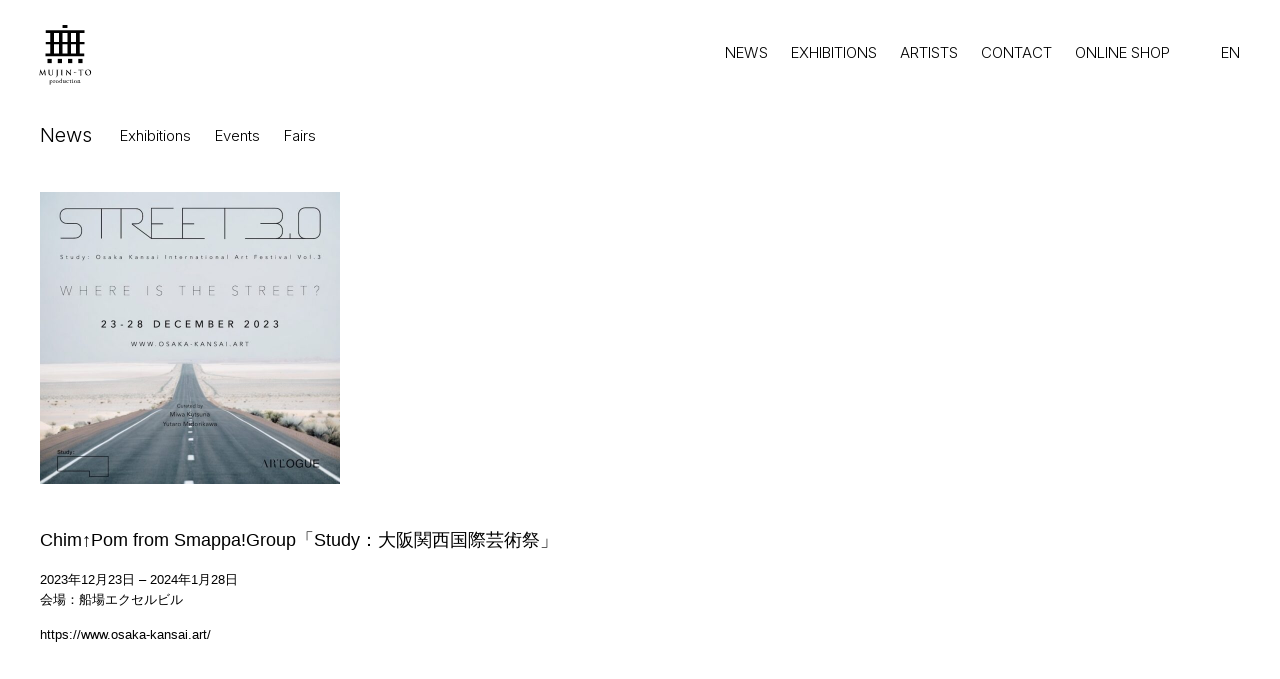

--- FILE ---
content_type: image/svg+xml
request_url: https://www.mujin-to.com/img_parts/logo2.svg
body_size: 3132
content:
<?xml version="1.0" encoding="utf-8"?>
<!-- Generator: Adobe Illustrator 24.1.2, SVG Export Plug-In . SVG Version: 6.00 Build 0)  -->
<svg version="1.1" id="レイヤー_1" xmlns="http://www.w3.org/2000/svg" xmlns:xlink="http://www.w3.org/1999/xlink" x="0px"
	 y="0px" viewBox="0 0 180 180" style="enable-background:new 0 0 180 180;" xml:space="preserve">
<g>
	<g>
		<path d="M42.6,142c0-0.1-0.1-0.1-0.3-0.1c-0.3,0-0.6,0-1.2-0.2c-0.6-0.2-0.8-0.7-0.9-1.9l-1.7-11.9c-0.1-0.4-0.2-0.6-0.4-0.6
			c-0.2,0-0.3,0.2-0.4,0.5l-5.2,11l-5.2-10.8c-0.2-0.5-0.4-0.6-0.5-0.6c-0.2,0-0.3,0.2-0.3,0.5l-1.9,12.5c-0.1,0.6-0.2,1.4-0.8,1.5
			c-0.3,0-0.4,0-0.6,0c-0.2,0-0.3,0-0.3,0.1c0,0.2,0.2,0.2,0.4,0.2c0.6,0,1.5-0.1,1.9-0.1c0.3,0,1.2,0.1,2,0.1c0.3,0,0.5,0,0.5-0.2
			c0-0.1-0.1-0.1-0.3-0.1c-0.2,0-0.5,0-0.8-0.1c-0.3-0.1-0.6-0.3-0.6-0.6c0-0.3,0-0.6,0.1-0.9l1-7.6H27c0.7,1.4,1.8,3.9,2,4.2
			c0.2,0.5,1.7,3.5,2.2,4.4c0.3,0.6,0.5,1,0.7,1c0.2,0,0.3-0.2,0.7-1.1l4.2-8.7h0.1l1.1,8.5c0.1,0.5,0,0.8-0.1,0.8
			c-0.1,0.1-0.2,0.1-0.2,0.2c0,0.1,0.1,0.2,0.6,0.2c0.8,0.1,3.4,0.1,3.9,0.1C42.4,142.2,42.6,142.2,42.6,142z"/>
		<path d="M61.3,127.9c0-0.1-0.1-0.2-0.4-0.2c-0.8,0-2,0.1-2.2,0.1c0,0-1.2-0.1-2.2-0.1c-0.3,0-0.4,0-0.4,0.2c0,0.1,0.1,0.2,0.3,0.2
			c0.2,0,0.5,0,0.7,0c0.6,0.1,0.8,0.5,0.8,1.1c0,0.6,0,1.2,0,4.1v2.4c0,2-0.1,3.7-1.1,4.8c-0.8,0.8-1.8,1-2.6,1
			c-0.7,0-1.5-0.1-2.4-0.8c-0.9-0.8-1.5-1.9-1.5-4.7v-2.7c0-2.9,0-3.5,0-4.1c0-0.7,0.2-1,0.7-1.1c0.2,0,0.3,0,0.6,0
			c0.2,0,0.3,0,0.3-0.2c0-0.1-0.1-0.2-0.4-0.2c-0.7,0-1.9,0.1-2.4,0.1c-0.6,0-1.8-0.1-2.8-0.1c-0.3,0-0.4,0-0.4,0.2
			c0,0.1,0.1,0.2,0.3,0.2c0.3,0,0.6,0,0.7,0c0.6,0.1,0.8,0.5,0.8,1.1c0,0.6,0,1.2,0,4.1v2.8c0,2.8,0.7,4.2,1.7,5.1
			c1.4,1.3,3.2,1.3,4.2,1.3c1.3,0,2.6-0.2,4-1.4c1.6-1.4,1.8-3.6,1.8-5.8v-2c0-2.9,0-3.5,0-4.1c0-0.7,0.2-1,0.7-1.1
			c0.2,0,0.3,0,0.6,0C61.2,128.1,61.3,128,61.3,127.9z"/>
		<path d="M72.9,127.9c0-0.1-0.1-0.2-0.4-0.2c-0.8,0-2,0.1-2.4,0.1c-0.5,0-1.7-0.1-2.7-0.1c-0.3,0-0.4,0-0.4,0.2
			c0,0.1,0.1,0.2,0.3,0.2c0.3,0,0.6,0,0.8,0c0.6,0.1,0.8,0.5,0.8,1.1c0,0.6,0,1.2,0,4.1v5.5c0,3.8,0,5.7-1.4,7.2
			c-0.4,0.4-0.7,0.6-0.9,0.7c-0.3,0.2-0.4,0.3-0.4,0.4c0,0.1,0.1,0.2,0.1,0.2c0.1,0,0.2,0,0.4-0.1c0.4-0.2,0.7-0.3,1-0.5
			c1.8-1.1,2.9-2.5,3.3-3.6c0.4-1.1,0.5-2.3,0.5-3.4c0-1-0.1-1.9-0.1-2.7v-3.5c0-2.9,0-3.5,0-4.1c0-0.7,0.2-1,0.7-1.1
			c0.2,0,0.3,0,0.6,0C72.8,128.1,72.9,128,72.9,127.9z"/>
		<path d="M85.2,142c0-0.1-0.1-0.2-0.3-0.2c-0.3,0-0.7,0-1-0.1c-0.6-0.1-0.7-0.4-0.8-0.9c-0.1-0.8-0.1-2.3-0.1-4.2v-3.4
			c0-2.9,0-3.5,0-4.1c0-0.7,0.2-1,0.7-1.1c0.2,0,0.4,0,0.6,0c0.2,0,0.3,0,0.3-0.2c0-0.1-0.2-0.2-0.4-0.2c-0.7,0-1.9,0.1-2.3,0.1
			c-0.6,0-1.8-0.1-2.5-0.1c-0.3,0-0.5,0-0.5,0.2c0,0.1,0.1,0.2,0.3,0.2c0.2,0,0.5,0,0.7,0.1c0.4,0.1,0.6,0.4,0.7,1.1
			c0,0.6,0,1.2,0,4.1v3.4c0,1.9,0,3.4-0.1,4.2c0,0.6-0.2,0.9-0.6,1c-0.2,0-0.4,0.1-0.7,0.1c-0.2,0-0.3,0.1-0.3,0.2
			c0,0.1,0.1,0.2,0.4,0.2c0.8,0,2-0.1,2.4-0.1c0.5,0,1.7,0.1,3,0.1C85,142.2,85.2,142.2,85.2,142z"/>
		<path d="M105,142.5c0.2,0,0.2-0.2,0.2-0.6l0.2-12.1c0-1.1,0.2-1.5,0.7-1.6c0.2,0,0.4,0,0.6,0c0.2,0,0.3-0.1,0.3-0.2
			c0-0.2-0.2-0.2-0.4-0.2c-0.9,0-1.7,0.1-1.9,0.1c-0.4,0-1.3-0.1-2.3-0.1c-0.3,0-0.5,0-0.5,0.2c0,0.1,0.1,0.2,0.3,0.2
			c0.2,0,0.7,0,1,0.1c0.5,0.2,0.6,0.6,0.6,1.7l0.2,8.6H104c-0.3-0.3-2.9-3.1-4.2-4.4c-2.8-2.8-5.7-5.9-5.9-6.2
			c-0.3-0.3-0.5-0.6-0.7-0.6c-0.2,0-0.2,0.3-0.2,0.7l-0.2,11.4c0,1.7-0.1,2.2-0.6,2.4c-0.3,0.1-0.6,0.1-0.9,0.1
			c-0.2,0-0.3,0-0.3,0.2c0,0.2,0.2,0.2,0.4,0.2c1,0,1.9-0.1,2.1-0.1c0.4,0,1.1,0.1,2.4,0.1c0.3,0,0.4,0,0.4-0.2
			c0-0.1-0.1-0.2-0.3-0.2c-0.3,0-0.7,0-1-0.1c-0.4-0.1-0.6-0.6-0.7-2.1l-0.2-8.1h0.1c0.3,0.4,2.5,2.8,4.6,4.8c2,2,4.4,4.5,5.7,5.6
			C104.6,142.3,104.8,142.5,105,142.5z"/>
		<path d="M119.6,134.1c0-0.2-0.3-0.3-0.6-0.3h-5.5c-0.3,0-0.4,0-0.5,0.2l-0.3,1.3c0,0.2,0,0.3,0.2,0.3c0.1,0,0.5-0.2,0.8-0.3
			c0.7-0.2,4.2-0.8,5-0.9C119.2,134.4,119.6,134.4,119.6,134.1z"/>
		<path d="M133.9,142.2c0.2,0,0.3-0.1,0.3-0.2c0-0.1-0.1-0.2-0.3-0.2c-0.3,0-0.7,0-1-0.1c-0.6-0.1-0.7-0.5-0.8-1
			c-0.1-0.8-0.1-2.4-0.1-4.1v-7.9l2.4,0.1c1.7,0,2.2,0.6,2.3,1.1l0,0.2c0,0.3,0.1,0.4,0.2,0.4c0.1,0,0.1-0.1,0.2-0.3
			c0-0.5,0.1-1.8,0.1-2.2c0-0.3,0-0.4-0.1-0.4c-0.1,0-0.6,0.2-1.8,0.2h-7.6c-0.6,0-1.4,0-1.9-0.1c-0.5,0-0.7-0.2-0.8-0.2
			c-0.1,0-0.2,0.1-0.2,0.4c0,0.2-0.4,1.9-0.4,2.2c0,0.2,0,0.3,0.2,0.3c0.1,0,0.2-0.1,0.2-0.2c0-0.2,0.1-0.4,0.3-0.7
			c0.3-0.4,0.7-0.5,1.9-0.5l2.9-0.1v7.9c0,1.8,0,3.3-0.1,4.1c0,0.5-0.2,1-0.6,1.1c-0.2,0-0.4,0.1-0.7,0.1c-0.2,0-0.3,0.1-0.3,0.2
			c0,0.1,0.1,0.2,0.4,0.2c0.8,0,2-0.1,2.4-0.1C131.4,142.2,132.7,142.2,133.9,142.2z"/>
		<path d="M149.5,127.5c-5.8,0-7.9,4.2-7.9,7.5c0,3.4,2.2,7.5,7.7,7.5c4.9,0,7.9-3.5,7.9-7.9C157.2,130.2,154.3,127.5,149.5,127.5z
			 M150.1,141.5c-3.7,0-5.9-3.2-5.9-7.2c0-4.8,2.5-6,4.7-6c3.1,0,5.6,2.7,5.6,7C154.5,140.9,151.4,141.5,150.1,141.5z"/>
		<path d="M54.5,155.1c-0.3,0-0.6,0.1-1,0.3c-0.4,0.2-0.7,0.5-1,0.7l0.1-1c0-0.1-0.1-0.1-0.2-0.1c0,0-0.1,0-0.2,0.1
			c-0.1,0.1-0.3,0.3-0.7,0.4c-0.3,0.2-0.8,0.3-1.3,0.4c-0.1,0-0.1,0.1-0.1,0.2c0,0.1,0,0.2,0.1,0.2c0.4,0,0.6,0.1,0.7,0.3
			c0.1,0.1,0.2,0.4,0.2,0.8v6.9c0,0.5-0.1,0.8-0.2,1c-0.1,0.2-0.4,0.3-0.9,0.3c-0.1,0-0.1,0.1-0.1,0.2c0,0.1,0.1,0.2,0.1,0.2
			c0.2,0,0.5,0,0.8,0c0.4,0,0.7,0,1,0c0.3,0,0.6,0,0.9,0c0.3,0,0.6,0,0.8,0c0.1,0,0.1-0.1,0.1-0.2c0-0.1,0-0.2-0.1-0.2
			c-0.5-0.1-0.7-0.2-0.9-0.3c-0.1-0.2-0.2-0.5-0.2-1v-2.4c0.4,0.2,1,0.4,1.6,0.4c1.1,0,2-0.3,2.7-1c0.7-0.7,1-1.5,1-2.6
			c0-1.1-0.3-2-0.9-2.7C56.4,155.4,55.5,155.1,54.5,155.1z M55.7,161c-0.4,0.5-0.9,0.8-1.6,0.8c-0.4,0-0.8-0.1-1.1-0.3
			c-0.3-0.2-0.4-0.5-0.4-0.8v-3.8c0.3-0.3,0.6-0.5,0.8-0.7c0.2-0.1,0.5-0.2,0.8-0.2c0.7,0,1.2,0.2,1.6,0.7c0.4,0.5,0.6,1.2,0.6,2
			C56.3,159.7,56.1,160.5,55.7,161z"/>
		<path d="M64.2,155.1c-0.3,0-0.6,0.1-0.9,0.2c-0.3,0.2-0.7,0.4-1.1,0.8l0.1-1c0-0.1-0.1-0.1-0.2-0.1c-0.1,0-0.1,0-0.2,0.1
			c-0.1,0.1-0.3,0.3-0.7,0.4c-0.3,0.2-0.8,0.3-1.3,0.4c-0.1,0-0.1,0.1-0.1,0.2c0,0.1,0,0.2,0.1,0.2c0.4,0,0.6,0.1,0.7,0.3
			c0.1,0.1,0.2,0.4,0.2,0.8v2.9c0,0.5-0.1,0.8-0.2,1c-0.1,0.2-0.4,0.3-0.9,0.3c-0.1,0-0.1,0.1-0.1,0.2c0,0.1,0,0.2,0.1,0.2
			c0.2,0,0.5,0,0.8,0c0.4,0,0.7,0,0.9,0c0.3,0,0.6,0,1,0c0.4,0,0.7,0,0.9,0c0.1,0,0.1-0.1,0.1-0.2c0-0.1,0-0.2-0.1-0.2
			c-0.5-0.1-0.8-0.2-1-0.4c-0.1-0.2-0.2-0.5-0.2-1v-3.5c0.4-0.4,0.7-0.6,1-0.6c0.1,0,0.3,0.1,0.5,0.2c0.2,0.1,0.5,0.2,0.7,0.2
			c0.2,0,0.3-0.1,0.5-0.2c0.1-0.2,0.2-0.3,0.2-0.5c0-0.2-0.1-0.4-0.2-0.5C64.7,155.1,64.5,155.1,64.2,155.1z"/>
		<path d="M69.8,155.1c-1,0-1.9,0.4-2.6,1c-0.7,0.7-1,1.6-1,2.6c0,1,0.3,1.9,1,2.6c0.7,0.7,1.5,1,2.6,1c1.1,0,2-0.3,2.6-1
			c0.7-0.7,1-1.5,1-2.6c0-1.1-0.3-1.9-1-2.6C71.7,155.4,70.9,155.1,69.8,155.1z M71.3,161c-0.4,0.5-0.9,0.8-1.5,0.8
			c-0.6,0-1.1-0.3-1.5-0.8c-0.4-0.6-0.5-1.3-0.5-2.2s0.2-1.7,0.5-2.3c0.4-0.6,0.9-0.9,1.5-0.9c0.7,0,1.1,0.3,1.5,0.8
			c0.4,0.6,0.6,1.3,0.6,2.3C71.8,159.7,71.7,160.4,71.3,161z"/>
		<path d="M83,161.3c-0.4,0-0.6-0.1-0.7-0.3c-0.1-0.1-0.1-0.4-0.1-0.7v-6.9c0-0.7,0-1.6,0.1-2.7c0-0.1-0.1-0.1-0.2-0.1
			c0,0-0.1,0-0.2,0.1c-0.1,0.1-0.4,0.3-0.7,0.4c-0.4,0.2-0.8,0.3-1.3,0.4c-0.1,0-0.1,0.1-0.1,0.2c0,0.1,0,0.2,0.1,0.2
			c0.4,0,0.6,0.1,0.7,0.3c0.1,0.1,0.2,0.4,0.2,0.8v2.6c-0.5-0.4-1.1-0.6-1.7-0.6c-1,0-1.9,0.3-2.6,1c-0.7,0.7-1,1.6-1,2.7
			c0,1,0.3,1.8,1,2.5c0.6,0.7,1.4,1,2.3,1c0.8,0,1.6-0.3,2.1-0.9l-0.1,0.8c0,0.1,0,0.1,0.1,0.1c0.1,0,0.1,0,0.3-0.1
			c0.2-0.1,0.5-0.2,0.9-0.3c0.4-0.1,0.7-0.2,1-0.2c0.1,0,0.1-0.1,0.1-0.2C83.1,161.4,83.1,161.3,83,161.3z M80.7,160.7
			c-0.3,0.4-0.6,0.6-0.9,0.8c-0.3,0.1-0.6,0.2-0.9,0.2c-0.6,0-1.1-0.3-1.4-0.8c-0.4-0.6-0.5-1.3-0.5-2.1c0-2.1,0.8-3.2,2.3-3.2
			c0.4,0,0.7,0.1,1,0.4c0.3,0.3,0.5,0.5,0.5,0.8V160.7z"/>
		<path d="M91.9,161.3c-0.4,0-0.6-0.1-0.7-0.3c-0.1-0.1-0.2-0.4-0.2-0.7v-5c0-0.1,0-0.2-0.1-0.2c-1,0.2-1.8,0.4-2.4,0.4
			c-0.1,0-0.1,0.1-0.1,0.2c0,0.1,0,0.2,0.1,0.2c0.1,0,0.2,0,0.2,0c0.4,0,0.6,0.1,0.7,0.2c0.1,0.1,0.2,0.5,0.2,0.9v3.5
			c-0.3,0.3-0.5,0.5-0.8,0.6c-0.2,0.1-0.5,0.2-0.8,0.2c-0.5,0-0.8-0.1-1.1-0.4c-0.2-0.3-0.3-0.7-0.3-1.3v-4.3c0-0.1,0-0.2-0.1-0.2
			c-1,0.2-1.8,0.4-2.4,0.4c-0.1,0-0.1,0.1-0.1,0.2c0,0.1,0,0.2,0.1,0.2c0.1,0,0.2,0,0.2,0c0.4,0,0.6,0.1,0.7,0.2
			c0.1,0.1,0.2,0.5,0.2,0.9v2.9c0,0.7,0.2,1.2,0.6,1.6c0.4,0.4,1,0.6,1.7,0.6c0.6,0,1.3-0.4,2.1-1l-0.1,1c0,0.1,0,0.1,0.2,0.1
			c0.1,0,0.1,0,0.2-0.1c0.3-0.3,1-0.4,2-0.5c0.1,0,0.1-0.1,0.1-0.2C92,161.4,92,161.3,91.9,161.3z"/>
		<path d="M97.1,155.6c0.3,0,0.5,0,0.6,0.1c0.1,0.1,0.3,0.3,0.4,0.6c0.1,0.3,0.2,0.4,0.4,0.5c0.1,0.1,0.3,0.1,0.4,0.1
			c0.4,0,0.6-0.2,0.6-0.6c0-0.3-0.2-0.6-0.7-0.9c-0.5-0.2-1.1-0.4-1.8-0.4c-1,0-1.8,0.3-2.5,1c-0.7,0.7-1,1.5-1,2.6
			c0,1,0.3,1.9,1,2.6c0.7,0.7,1.5,1,2.4,1c0.4,0,0.8-0.1,1.2-0.2c0.4-0.1,0.7-0.3,1-0.6c0.3-0.3,0.5-0.4,0.5-0.5
			c0-0.1,0-0.1-0.1-0.2c0-0.1-0.1-0.1-0.1-0.1l0,0c-0.5,0.5-1.1,0.7-1.9,0.7c-0.7,0-1.3-0.3-1.7-0.8c-0.4-0.5-0.6-1.2-0.6-2
			c0-1,0.1-1.8,0.5-2.3C96,155.8,96.4,155.6,97.1,155.6z"/>
		<path d="M106.2,155.4h-2.3l0.1-1.5c0-0.1-0.1-0.1-0.2-0.1c-0.1,0-0.2,0-0.2,0.1c-0.5,0.8-1.2,1.4-1.9,1.8
			c-0.1,0.1-0.1,0.1-0.1,0.2c0,0.1,0.1,0.2,0.2,0.2h0.6c0.1,0,0.2,0.1,0.2,0.2l0,3.8v0.1c0,0.6,0.2,1.1,0.5,1.4
			c0.4,0.4,0.8,0.5,1.4,0.5c0.5,0,0.9-0.1,1.3-0.3c0.4-0.2,0.6-0.4,0.6-0.5c0-0.1,0-0.1,0-0.2c0,0-0.1-0.1-0.1-0.1
			c-0.4,0.2-0.7,0.3-1.2,0.3c-0.7,0-1-0.5-1-1.5v-3.7l2.3,0.1c0.1,0,0.2-0.1,0.2-0.4C106.4,155.5,106.3,155.4,106.2,155.4z"/>
		<path d="M111.6,161.6c-0.4-0.1-0.7-0.2-0.9-0.3c-0.1-0.2-0.2-0.5-0.2-1v-2.5c0-0.7,0-1.6,0.1-2.7c0-0.1-0.1-0.1-0.2-0.1
			c-0.1,0-0.1,0-0.2,0.1c-0.1,0.1-0.3,0.2-0.6,0.4c-0.3,0.2-0.8,0.3-1.3,0.4c-0.1,0-0.1,0.1-0.1,0.2c0,0.1,0,0.2,0.1,0.2
			c0.4,0,0.6,0.1,0.7,0.3c0.1,0.1,0.2,0.4,0.2,0.8v2.9c0,0.5-0.1,0.8-0.2,1c-0.1,0.2-0.4,0.3-0.9,0.3c-0.1,0-0.1,0.1-0.1,0.2
			c0,0.1,0,0.2,0.1,0.2c0.2,0,0.5,0,0.8,0c0.4,0,0.7,0,0.9,0c0.2,0,0.6,0,0.9,0c0.3,0,0.6,0,0.8,0c0.1,0,0.1-0.1,0.1-0.2
			C111.7,161.7,111.7,161.6,111.6,161.6z"/>
		<path d="M109.2,151.8c-0.2,0.2-0.2,0.4-0.2,0.6c0,0.2,0.1,0.4,0.2,0.6c0.2,0.2,0.4,0.2,0.6,0.2c0.2,0,0.4-0.1,0.6-0.2
			c0.2-0.2,0.2-0.4,0.2-0.6c0-0.2-0.1-0.4-0.2-0.6c-0.2-0.2-0.4-0.2-0.6-0.2C109.6,151.6,109.4,151.6,109.2,151.8z"/>
		<path d="M116.9,155.1c-1.1,0-1.9,0.4-2.6,1c-0.7,0.7-1,1.6-1,2.6c0,1,0.3,1.9,1,2.6c0.7,0.7,1.5,1,2.6,1c1.1,0,2-0.3,2.6-1
			c0.7-0.7,1-1.5,1-2.6c0-1.1-0.3-1.9-1-2.6C118.9,155.4,118,155.1,116.9,155.1z M118.4,161c-0.4,0.5-0.9,0.8-1.5,0.8
			c-0.6,0-1.1-0.3-1.5-0.8c-0.4-0.6-0.5-1.3-0.5-2.2s0.2-1.7,0.6-2.3c0.4-0.6,0.9-0.9,1.5-0.9c0.6,0,1.2,0.3,1.5,0.8
			c0.4,0.6,0.6,1.3,0.6,2.3C119,159.7,118.8,160.4,118.4,161z"/>
		<path d="M129.9,161.6c-0.4-0.1-0.7-0.2-0.9-0.3c-0.1-0.2-0.2-0.5-0.2-1v-3c0-0.7-0.2-1.2-0.6-1.6c-0.4-0.4-1-0.6-1.7-0.6
			c-0.6,0-1.4,0.4-2.1,1l0.1-1c0-0.1-0.1-0.1-0.2-0.1c0,0-0.1,0-0.2,0.1c-0.1,0.1-0.3,0.2-0.7,0.4c-0.3,0.2-0.8,0.3-1.3,0.4
			c-0.1,0-0.1,0.1-0.1,0.2c0,0.1,0,0.2,0.1,0.2c0.4,0,0.6,0.1,0.7,0.3c0.1,0.1,0.1,0.4,0.1,0.8v2.9c0,0.5-0.1,0.8-0.2,1
			c-0.1,0.2-0.4,0.3-0.9,0.3c-0.1,0-0.1,0.1-0.1,0.2c0,0.1,0,0.2,0.1,0.2c0.2,0,0.5,0,0.8,0c0.3,0,0.6,0,0.9,0s0.6,0,0.9,0
			c0.3,0,0.6,0,0.8,0c0.1,0,0.1-0.1,0.1-0.2c0-0.1-0.1-0.2-0.1-0.2c-0.4,0-0.6-0.1-0.7-0.3c-0.1-0.2-0.2-0.5-0.2-1v-3.5
			c0.3-0.3,0.5-0.5,0.7-0.6c0.2-0.1,0.5-0.2,0.8-0.2c0.5,0,0.9,0.1,1.1,0.4c0.2,0.3,0.3,0.7,0.3,1.3v2.6c0,0.5-0.1,0.9-0.2,1
			c-0.1,0.2-0.3,0.3-0.7,0.3c-0.1,0-0.1,0.1-0.1,0.2c0,0.1,0,0.2,0.1,0.2c0.2,0,0.5,0,0.8,0c0.3,0,0.6,0,0.9,0s0.6,0,0.9,0
			c0.3,0,0.6,0,0.8,0c0.1,0,0.1-0.1,0.1-0.2C130,161.7,130,161.6,129.9,161.6z"/>
		<path d="M139.9,85.9h-12.2V62.6h12.2v-6.2h-12.2V33.3h12.2v-7H40.2v7h12.1v23.1H40.2v6.2h12.1v23.3H40.1v7h99.7V85.9z M74.3,85.9
			H61.7V62.6h12.6V85.9z M74.3,56.4H61.7V33.3h12.6V56.4z M96.3,85.9H83.7V62.6h12.6V85.9z M96.3,56.4H83.7V33.3h12.6V56.4z
			 M118.3,85.9h-12.6V62.6h12.6V85.9z M118.3,56.4h-12.6V33.3h12.6V56.4z"/>
		<rect x="83.7" y="12.9" width="12.6" height="7.6"/>
		<rect x="71.4" y="100" width="10.9" height="10.9"/>
		<rect x="97.8" y="100" width="10.9" height="10.9"/>
		<rect x="124.2" y="100" width="10.9" height="10.9"/>
		<rect x="45" y="100" width="10.9" height="10.9"/>
	</g>
</g>
</svg>
